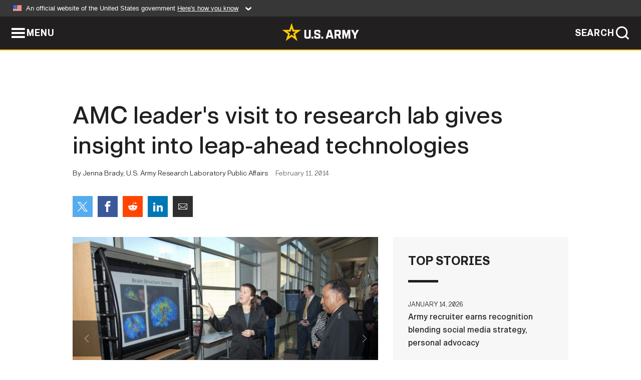

--- FILE ---
content_type: text/html; charset=UTF-8
request_url: https://www.army.mil/article/119805/AMC_leader_s_visit_to_research_lab_gives_insight_into_leap_ahead_technologies/
body_size: 4807
content:
<!DOCTYPE html>
<html lang="en">
<head>
    <meta charset="UTF-8">
    <meta content='width=device-width, initial-scale=1.0' name='viewport' />
    <meta name="apple-itunes-app" content="app-id=342689843">
    <meta property="og:title" content="AMC leader's visit to research lab gives insight into leap-ahead technologies" />
<meta property="og:type" content="article" />
<meta property="og:description" content="Gen. Dennis L. Via, the U.S. Army Materiel Command commanding general, visited the U.S. Army Research Laboratory, Feb. 7, 2014, to gain a deeper understanding of the research that is being conducted at the lab in support of Soldiers today, and those...." />
<meta property="og:site_name" content="www.army.mil" />
<meta property="og:image" content="https://api.army.mil/e2/c/images/2014/02/10/331192/max1200.jpg" />
<meta property="og:headline" content="AMC leader's visit to research lab gives insight into leap-ahead technologies" />
<meta property="twitter:card" content="summary_large_image" />
<meta property="twitter:site" content="@USArmy" />
<meta property="twitter:title" content="AMC leader's visit to research lab gives insight into leap-ahead technologies" />
<meta property="twitter:description" content="Gen. Dennis L. Via, the U.S. Army Materiel Command commanding general, visited the U.S. Army Research Laboratory, Feb. 7, 2014, to gain a deeper understanding of the research that is being conducted at the lab in support of Soldiers today, and those..." />
<meta property="twitter:image" content="https://api.army.mil/e2/c/images/2014/02/10/331192/max1200.jpg" />
<meta property="og:url" content="https://www.army.mil/article/119805/amc_leaders_visit_to_research_lab_gives_insight_into_leap_ahead_technologies" />

    <title>AMC leader's visit to research lab gives insight into leap-ahead technologies &#124; Article &#124; The United States Army</title>
    <meta name="description" content="Gen. Dennis L. Via, the U.S. Army Materiel Command commanding general, visited the U.S. Army Research Laboratory, Feb. 7, 2014, to gain a deeper understanding of the research that is being conducted at the lab in support of Soldiers today, and those...">
    <meta property="article:published_time" content="2014-02-11T08:14:21-05:00" />
    <meta property="article:modified_time" content="2014-02-11T12:14:22-05:00" />
    <link rel="canonical" href="https://www.army.mil/article/119805/amc_leaders_visit_to_research_lab_gives_insight_into_leap_ahead_technologies">
    <link rel="amphtml" href="https://www.army.mil/article-amp/119805/amc_leaders_visit_to_research_lab_gives_insight_into_leap_ahead_technologies"/>
    <link rel="stylesheet" href="/e2/global/rv7/topnav/navbar.css">
    <link rel="stylesheet" href="/e2/global/rv7/footer/footer.css">
    <link rel="stylesheet" href="/css/article.css?id=05631edaec0f9b6cde4e0b0469a45dbb">
    <link rel="apple-touch-icon" href="/e2/images/rv7/army_star_icon_60.png">
    <link rel="apple-touch-icon" sizes="76x76" href="/e2/images/rv7/army_star_icon_76.png">
    <link rel="apple-touch-icon" sizes="120x120" href="/e2/images/rv7/army_star_icon_120.png">
    <link rel="apple-touch-icon" sizes="152x152" href="/e2/images/rv7/army_star_icon_152.png">
</head>
<body class="army-font">
    <!--[if lt IE 9]>
<div class="oldie-warning">
    <p class="warning">!</p>
      <p>Your version of Internet Explorer is out of date. It has known security flaws and can cause issues displaying content on this page, and other websites.</p>
      <p><a href="/upgrade" title="Learn how to update your browser">Learn how to update your browser</a></p>
</div>
<![endif]-->    <div class='article-container wrapper'>
        <div class="container">
            <div class="inner-container" role="main">
                <div id="article-top" class="row">
                    <div class="span12">
                        <h1>AMC leader's visit to research lab gives insight into leap-ahead technologies</h1>
                        <p class="small">By Jenna Brady, U.S. Army Research Laboratory Public Affairs<span>February 11, 2014</span></p>
                        <section class="alt-social-bar">
  <ul>
        <li class="social-button-sm twitter-button">
            <a rel="noopener noreferrer" target="_blank" href="https://twitter.com/share?url=https%3A%2F%2Fwww.army.mil%2Farticle%2F119805%2FAMC_leader_s_visit_to_research_lab_gives_insight_into_leap_ahead_technologies&amp;text=AMC%20leader%27s%20visit%20to%20research%20lab%20gives%20insight%20into%20leap-ahead%20technologies"><span role="img">Share on Twitter</span></a>
        </li>
        <li class="social-button-sm facebook-button">
            <a rel="noopener noreferrer" target="_blank" href="https://www.facebook.com/sharer/sharer.php?u=https%3A%2F%2Fwww.army.mil%2Farticle%2F119805%2FAMC_leader_s_visit_to_research_lab_gives_insight_into_leap_ahead_technologies"><span role="img">Share on Facebook</span></a>
        </li>
        <li class="social-button-sm reddit-button">
            <a rel="noopener noreferrer" target="_blank" href="https://www.reddit.com/submit?url=https%3A%2F%2Fwww.army.mil%2Farticle%2F119805%2FAMC_leader_s_visit_to_research_lab_gives_insight_into_leap_ahead_technologies"><span role="img">Share on Reddit</span></a>
        </li>
        <li class="social-button-sm linkedin-button">
            <a rel="noopener noreferrer" target="_blank" href="https://www.linkedin.com/cws/share?url=https%3A%2F%2Fwww.army.mil%2Farticle%2F119805%2FAMC_leader_s_visit_to_research_lab_gives_insight_into_leap_ahead_technologies"><span role="img">Share on LinkedIn</span></a>
        </li>
        <li class="social-button-sm email-button">
            <a rel="noopener noreferrer" target="_blank" href="mailto:?Subject=AMC%20leader%27s%20visit%20to%20research%20lab%20gives%20insight%20into%20leap-ahead%20technologies&amp;body=https%3A%2F%2Fwww.army.mil%2Farticle%2F119805%2FAMC_leader_s_visit_to_research_lab_gives_insight_into_leap_ahead_technologies"><span role="img">Share via Email</span></a>
        </li>
        </ul>
    </section>                    </div>
                </div>
                <div class="two-column-body">
                    <div class="left-column">
                        
                        <div class="article-body rich-text-element bodytext">
                            <div class="ql-editor">
                                <div class="editor-image photo-slideshow">
                      <figure class="photo cur-photo">
          <span class="centered-image">
            <span class="img-container">
              <a class="rich-text-img-link" href="https://api.army.mil/e2/c/images/2014/02/10/331192/original.jpg" target="_blank" rel="noopener">
                <img alt="AMC leader&#039;s visit to research lab gives insight into leap-ahead technologies"
                data-full-desc="" src="https://api.army.mil/e2/c/images/2014/02/10/331192/size0-full.jpg" />
              </a>
                              <span class="ss-move ss-prev">
                  <span class="ss-move-button"></span>
                </span>
                <span class="ss-move ss-next">
                  <span class="ss-move-button"></span>
                </span>
                          </span>
          </span>
          <figcaption>
                          <span class="image-count">1 / 5</span>
              <span class="image-caption-button">
                <span class="caption-button-text caption-button-hide">Show Caption +</span>
                <span class="caption-button-text caption-button-show">Hide Caption –</span>
              </span>
                        <span class="image-caption">
              <span class="caption-text">
                
                <span class="caption-author"> (Photo Credit: U.S. Army)</span>
              </span>
              <a href="https://api.army.mil/e2/c/images/2014/02/10/331192/original.jpg" title="View original" target="_blank" rel="noopener">VIEW ORIGINAL</a>
            </span>
          </figcaption>
        </figure>
                      <figure class="photo">
          <span class="centered-image">
            <span class="img-container">
              <a class="rich-text-img-link" href="https://api.army.mil/e2/c/images/2014/02/10/331193/original.jpg" target="_blank" rel="noopener">
                <img alt="AMC leader&#039;s visit to research lab gives insight into leap-ahead technologies"
                data-full-desc="Dr. Gabriel Smith (left) briefs Gen. Dennis L. Via, the Army Materiel Command commanding general, on Piezoelectric lead zirconate titanate radio frequency microelectromechanical systems, or PZT RF MEMS, during the Feb. 7, 2014, tour of the laboratory..." src="https://api.army.mil/e2/c/images/2014/02/10/331193/size0-full.jpg" />
              </a>
                              <span class="ss-move ss-prev">
                  <span class="ss-move-button"></span>
                </span>
                <span class="ss-move ss-next">
                  <span class="ss-move-button"></span>
                </span>
                          </span>
          </span>
          <figcaption>
                          <span class="image-count">2 / 5</span>
              <span class="image-caption-button">
                <span class="caption-button-text caption-button-hide">Show Caption +</span>
                <span class="caption-button-text caption-button-show">Hide Caption –</span>
              </span>
                        <span class="image-caption">
              <span class="caption-text">
                Dr. Gabriel Smith (left) briefs Gen. Dennis L. Via, the Army Materiel Command commanding general, on Piezoelectric lead zirconate titanate radio frequency microelectromechanical systems, or PZT RF MEMS, during the Feb. 7, 2014, tour of the laboratory...
                <span class="caption-author"> (Photo Credit: U.S. Army)</span>
              </span>
              <a href="https://api.army.mil/e2/c/images/2014/02/10/331193/original.jpg" title="View original" target="_blank" rel="noopener">VIEW ORIGINAL</a>
            </span>
          </figcaption>
        </figure>
                      <figure class="photo">
          <span class="centered-image">
            <span class="img-container">
              <a class="rich-text-img-link" href="https://api.army.mil/e2/c/images/2014/02/10/331194/original.jpg" target="_blank" rel="noopener">
                <img alt="AMC leader&#039;s visit to research lab gives insight into leap-ahead technologies"
                data-full-desc="Gen. Dennis L. Via, Army Materiel Command commanding general, and Dr. Grace Bochenek, AMC chief technology officer, were able to speak with U.S. Army Research Laboratory leaders, including Dr. David Skatrud, deputy director for basic science and dire..." src="https://api.army.mil/e2/c/images/2014/02/10/331194/size0-full.jpg" />
              </a>
                              <span class="ss-move ss-prev">
                  <span class="ss-move-button"></span>
                </span>
                <span class="ss-move ss-next">
                  <span class="ss-move-button"></span>
                </span>
                          </span>
          </span>
          <figcaption>
                          <span class="image-count">3 / 5</span>
              <span class="image-caption-button">
                <span class="caption-button-text caption-button-hide">Show Caption +</span>
                <span class="caption-button-text caption-button-show">Hide Caption –</span>
              </span>
                        <span class="image-caption">
              <span class="caption-text">
                Gen. Dennis L. Via, Army Materiel Command commanding general, and Dr. Grace Bochenek, AMC chief technology officer, were able to speak with U.S. Army Research Laboratory leaders, including Dr. David Skatrud, deputy director for basic science and dire...
                <span class="caption-author"> (Photo Credit: U.S. Army)</span>
              </span>
              <a href="https://api.army.mil/e2/c/images/2014/02/10/331194/original.jpg" title="View original" target="_blank" rel="noopener">VIEW ORIGINAL</a>
            </span>
          </figcaption>
        </figure>
                      <figure class="photo">
          <span class="centered-image">
            <span class="img-container">
              <a class="rich-text-img-link" href="https://api.army.mil/e2/c/images/2014/02/10/331195/original.jpg" target="_blank" rel="noopener">
                <img alt="AMC leader&#039;s visit to research lab gives insight into leap-ahead technologies"
                data-full-desc="" src="https://api.army.mil/e2/c/images/2014/02/10/331195/size0-full.jpg" />
              </a>
                              <span class="ss-move ss-prev">
                  <span class="ss-move-button"></span>
                </span>
                <span class="ss-move ss-next">
                  <span class="ss-move-button"></span>
                </span>
                          </span>
          </span>
          <figcaption>
                          <span class="image-count">4 / 5</span>
              <span class="image-caption-button">
                <span class="caption-button-text caption-button-hide">Show Caption +</span>
                <span class="caption-button-text caption-button-show">Hide Caption –</span>
              </span>
                        <span class="image-caption">
              <span class="caption-text">
                
                <span class="caption-author"> (Photo Credit: U.S. Army)</span>
              </span>
              <a href="https://api.army.mil/e2/c/images/2014/02/10/331195/original.jpg" title="View original" target="_blank" rel="noopener">VIEW ORIGINAL</a>
            </span>
          </figcaption>
        </figure>
                      <figure class="photo">
          <span class="centered-image">
            <span class="img-container">
              <a class="rich-text-img-link" href="https://api.army.mil/e2/c/images/2014/02/10/331196/original.jpg" target="_blank" rel="noopener">
                <img alt="AMC leader&#039;s visit to research lab gives insight into leap-ahead technologies"
                data-full-desc="Dr. Philip Perconti, director of U.S. Army Research Laboratory Sensors and Electron Devices Directorate, speaks with Gen. Dennis L. Via about the advances made with the capabilities of U.S. Army Research Laboratory Specialty Electronic Materials and ..." src="https://api.army.mil/e2/c/images/2014/02/10/331196/size0-full.jpg" />
              </a>
                              <span class="ss-move ss-prev">
                  <span class="ss-move-button"></span>
                </span>
                <span class="ss-move ss-next">
                  <span class="ss-move-button"></span>
                </span>
                          </span>
          </span>
          <figcaption>
                          <span class="image-count">5 / 5</span>
              <span class="image-caption-button">
                <span class="caption-button-text caption-button-hide">Show Caption +</span>
                <span class="caption-button-text caption-button-show">Hide Caption –</span>
              </span>
                        <span class="image-caption">
              <span class="caption-text">
                Dr. Philip Perconti, director of U.S. Army Research Laboratory Sensors and Electron Devices Directorate, speaks with Gen. Dennis L. Via about the advances made with the capabilities of U.S. Army Research Laboratory Specialty Electronic Materials and ...
                <span class="caption-author"> (Photo Credit: U.S. Army)</span>
              </span>
              <a href="https://api.army.mil/e2/c/images/2014/02/10/331196/original.jpg" title="View original" target="_blank" rel="noopener">VIEW ORIGINAL</a>
            </span>
          </figcaption>
        </figure>
          </div>
  

    
    
          <p>ADELPHI, Md. (Feb. 10, 2014) -- Gen. Dennis L. Via, the U.S. Army Materiel Command Commanding General, visited the U.S. Army Research Laboratory Friday, to gain a deeper understanding of the research that is being conducted at the lab in support of Soldiers today, and those who will don the nation's uniform well into the future.</p>
    
    
    
  
  

    
    
          <p> </p>
    
    
    
  
  

    
    
          <p>The U.S. Army Research Laboratory, or ARL, an element of the U.S. Army Research, Development and Engineering Command, is the Army's corporate laboratory, with more than 1,900 federal employees, mostly scientists and engineers. At its headquarters in Adelphi, the laboratory's in-house experts work with academia and industry providing the largest source of world-class integrated research and analysis in the Army.</p>
    
    
    
  
  

    
    
          <p> </p>
    
    
    
  
  

    
    
          <p>Via received a tour and briefings of areas including ARL's new Open Campus Concept, translational neuroscience, Piezo MEMS enabled mobility, and networks and cyber.</p>
    
    
    
  
  

    
    
          <p>According to Via, the importance of the research being conducted at ARL is really about the readiness of our forces to meet future requirements, whatever they may be. </p>
    
    
    
  
  

    
    
          <p>"The work that ARL does today allows our Army to be able to gain those leap-ahead technologies to allow us to continue to maintain a technological advantage, what we call the edge, that we've developed over the past decade," Via said. "The work that's been done here I think is tremendously important to the future of our Army, to the future development of systems that we'll develop in the near and the far term." </p>
    
    
    
  
  

    
    
          <p>Via said he was impressed with each area of ARL research that he was briefed on, but stated that the talk about vertical lifts really caught his attention. </p>
    
    
    
  
  

    
    
          <p>"That's one that I think can change aviation, being able to advance our abilities to cover greater distances in moving material, Soldiers and equipment," Via said.</p>
    
    
    
  
  

    
    
          <p> </p>
    
    
    
  
  

    
    
          <p>He also mentioned that he was impressed with the studies going on at ARL relative to the science of the human brain.</p>
    
    
    
  
  

    
    
          <p> </p>
    
    
    
  
  

    
    
          <p>"When we think about the readiness and resiliency of our Soldiers, that's the kind of information that I think will help us as we develop that program and go into the development of the equipment to help protect our Soldiers. For Soldiers who have suffered injuries from [improvised explosive devices], I think this type of research will be valuable in their future treatment," Via said.</p>
    
    
    
  
  

    
    
          <p> </p>
    
    
    
  
  

    
    
          <p>At the conclusion of the visit, Via stated that it was an honor to spend time at ARL, and that he was very impressed with the people as well as the capabilities of the laboratory.</p>
    
    
    
  
  

    
    
          <p> </p>
    
    
    
  
  

    
    
          <p>"The scientists and the engineers that are here as well as all of the other personnel who allow this organization to exist and accomplish this mission, I'd tell them to be very encouraged, because I think this is an area that will be the most important work we'll do for our Army in the next decade," Via said.</p>
    
    
    
  
  

    
    
          <p>-----</p>
    
    
    
  
  

    
    
          <p>The U.S. Army Research Laboratory is part of the U.S. Army Research, Development and Engineering Command, which has the mission to develop technology and engineering solutions for America's Soldiers. </p>
    
    
    
  
  

    
    
          <p>RDECOM is a major subordinate command of the U.S. Army Materiel Command. AMC is the Army's premier provider of materiel readiness -- technology, acquisition support, materiel development, logistics power projection, and sustainment -- to the total force, across the spectrum of joint military operations. If a Soldier shoots it, drives it, flies it, wears it, eats it or communicates with it, AMC delivers it.</p>
    
    
    
  
  

    
    
          <p></p>
    
    
    
  
  

    
          <h2>Related Links:</h2>
    
    
    
    
  
  

    
    
          <p><a href="http://armytechnology.armylive.dodlive.mil/" rel="noopener noreferrer" target="_blank">Army Technology Live</a></p>
    
    
    
  
  

    
    
          <p><a href="http://www.arl.army.mil/www/default.htm" rel="noopener noreferrer" target="_blank">Army Research Laboratory</a></p>
    
    
    
  
  

    
    
          <p><a href="http://www.army.mil/amc" rel="noopener noreferrer" target="_blank">U.S. Army Materiel Command</a></p>
    
    
    
  
  

    
    
          <p><a href="http://www.army.mil/news/sciencetechnology/" rel="noopener noreferrer" target="_blank">Army.mil: Science and Technology News</a></p>
    
    
    
  
  

    
    
          <p><a href="http://www.army.mil/rdecom" rel="noopener noreferrer" target="_blank">U.S. Army Research, Development and Engineering Command</a></p>
    
    
    
  
  

                              </div>
                        </div> <!-- end article-body -->

                    </div>
                                        <div class="right-column">
                        <div class="top-stories">
                            <h4>TOP STORIES</h4>
                            <ul>
                                                            <li>
                                    <a href="/article/289981/army_recruiter_earns_recognition_blending_social_media_strategy_personal_advocacy" title="Army recruiter earns recognition blending social media strategy, personal advocacy"><span>January 14, 2026</span><span>Army recruiter earns recognition blending social media strategy, personal advocacy</span></a>
                                </li>
                                                            <li>
                                    <a href="/article/289971/sustainment_soldiers_prepare_equipment_for_korea_rotational_force" title="Sustainment Soldiers prepare equipment for Korea Rotational Force"><span>January 13, 2026</span><span>Sustainment Soldiers prepare equipment for Korea Rotational Force</span></a>
                                </li>
                                                            <li>
                                    <a href="/article/289995/armys_jmrc_creates_world_class_observer_coachtrainers" title="Army&amp;#39;s JMRC creates world-class observer, coach/trainers"><span>January 14, 2026</span><span>Army&#39;s JMRC creates world-class observer, coach/trainers</span></a>
                                </li>
                                                            <li>
                                    <a href="/article/289974/army_senior_leaders_highlight_transformation_initiatives_soldier_readiness_during_town_hall_at_fort_drum" title="Army senior leaders highlight transformation initiatives, Soldier readiness during town hall at Fort Drum"><span>January 13, 2026</span><span>Army senior leaders highlight transformation initiatives, Soldier readiness during town hall at Fort Drum</span></a>
                                </li>
                                                            <li>
                                    <a href="/article/289959/assistant_secretary_of_the_army_assesses_usag_hawaii_barracks_as_rapid_force_restructuring_drives_long_term_housing_transition" title="Assistant Secretary of the Army assesses USAG Hawaii barracks as rapid force restructuring drives long-term housing transition"><span>January 12, 2026</span><span>Assistant Secretary of the Army assesses USAG Hawaii barracks as rapid force restructuring drives long-term housing transition</span></a>
                                </li>
                                                            <li>
                                    <a href="/article/289979/joint_interagency_task_force_announces_first_replicator_2_purchase_to_counter_homeland_drone_threats" title="Joint Interagency Task Force announces first Replicator 2 purchase to counter homeland drone threats"><span>January 14, 2026</span><span>Joint Interagency Task Force announces first Replicator 2 purchase to counter homeland drone threats</span></a>
                                </li>
                                                            <li>
                                    <a href="/article/289912/army_funded_scientists_win_2025_nobel_prizes_for_research_advancing_military_technology" title="Army-funded scientists win 2025 Nobel Prizes for research advancing military technology "><span>January 12, 2026</span><span>Army-funded scientists win 2025 Nobel Prizes for research advancing military technology </span></a>
                                </li>
                                                        </ul>
                        </div>
                    </div>
                                    </div>
            </div>
        </div>
    </div> <!-- end .article-container -->
        <div id="ga-analytic-codes" data-codes="UA-168235866-1"></div>
        
    <div id="lightbox" class="hidden">
  <div class="container click-close">
    <a class="thumbnail hidden" id="thumbnail"><span class="thumbnail-button"></span></a>
    <a class="single-view hidden" id="single-view"><span class="single-view-button"></span></a>
    <span class="image-index hidden" id="image-index"></span>
    <a class="download hidden" id="download" target="_blank"><span class="download-button"></span></a>
    <a class="share hidden" id="share"><span class="share-button"></span></a>
    <div class="share-box opacity-zero" id="share-box">
      <ul>
        <li class="social-button facebook-button">
          <a id="fb-social" href="" target="_blank" rel="noopener">
            <span></span>
          </a>
        </li>
        <li class="social-button twitter-button">
          <a id="twitter-social" href="" target="_blank" rel="noopener">
            <span></span>
          </a>
        </li>
        <li class="social-button pinterest-button">
          <a id="pint-social" href="" target="_blank" rel="noopener">
            <span></span>
          </a>
        </li>
      </ul>
    </div>
    <a class="close click-close" href="javascript:void(0);"><span class="click-close"></span></a>
    <div class="inner-container">
      <div class="navigation">
        <a class="lb-button" id="next-button" href="javascript:void(0);" title="Next image"><span></span></a>
        <a class="lb-button" id="prev-button" href="javascript:void(0);" title="Previous image"><span></span></a>
      </div>
      <div id="video-elem" class="video-elem click-close hidden"></div>
      <div class="lb-img click-close" id="lb-img">
        <div id="img-wrap" class="img-wrap">
          <img id="prev-elem" class="prev-elem" src="" alt="Previous image in slideshow" />
          <img id="current-elem" class="current-elem" src="" alt="Active image in slideshow" />
          <img id="next-elem" class="next-elem" src="" alt="Next image in slideshow" />
        </div>
        <div id="lightbox-caption" class="caption"></div>
      </div>
      <div class="thumbnail-view hidden" id="thumbnail-view">
        <ul>
                                    <li>
                <a href="javascript:void(0);">
                  <span class="image">
                    <img alt="" src="" data-src="https://api.army.mil/e2/c/images/2014/02/10/331192/original.jpg" data-title="AMC leader's visit to research lab gives insight into leap-ahead technologies" data-author=""
                    data-full-desc="">
                    <p class="img-title">AMC leader's visit to research lab gives insight into leap-ahead technologies</p>
                  </span>
                </a>
              </li>
                          <li>
                <a href="javascript:void(0);">
                  <span class="image">
                    <img alt="" src="" data-src="https://api.army.mil/e2/c/images/2014/02/10/331193/original.jpg" data-title="AMC leader's visit to research lab gives insight into leap-ahead technologies" data-author=""
                    data-full-desc="Dr. Gabriel Smith (left) briefs Gen. Dennis L. Via, the Army Materiel Command commanding general, on Piezoelectric lead zirconate titanate radio frequency microelectromechanical systems, or PZT RF MEMS, during the Feb. 7, 2014, tour of the laboratory...">
                    <p class="img-title">AMC leader's visit to research lab gives insight into leap-ahead technologies</p>
                  </span>
                </a>
              </li>
                          <li>
                <a href="javascript:void(0);">
                  <span class="image">
                    <img alt="" src="" data-src="https://api.army.mil/e2/c/images/2014/02/10/331194/original.jpg" data-title="AMC leader's visit to research lab gives insight into leap-ahead technologies" data-author=""
                    data-full-desc="Gen. Dennis L. Via, Army Materiel Command commanding general, and Dr. Grace Bochenek, AMC chief technology officer, were able to speak with U.S. Army Research Laboratory leaders, including Dr. David Skatrud, deputy director for basic science and dire...">
                    <p class="img-title">AMC leader's visit to research lab gives insight into leap-ahead technologies</p>
                  </span>
                </a>
              </li>
                          <li>
                <a href="javascript:void(0);">
                  <span class="image">
                    <img alt="" src="" data-src="https://api.army.mil/e2/c/images/2014/02/10/331195/original.jpg" data-title="AMC leader's visit to research lab gives insight into leap-ahead technologies" data-author=""
                    data-full-desc="">
                    <p class="img-title">AMC leader's visit to research lab gives insight into leap-ahead technologies</p>
                  </span>
                </a>
              </li>
                          <li>
                <a href="javascript:void(0);">
                  <span class="image">
                    <img alt="" src="" data-src="https://api.army.mil/e2/c/images/2014/02/10/331196/original.jpg" data-title="AMC leader's visit to research lab gives insight into leap-ahead technologies" data-author=""
                    data-full-desc="Dr. Philip Perconti, director of U.S. Army Research Laboratory Sensors and Electron Devices Directorate, speaks with Gen. Dennis L. Via about the advances made with the capabilities of U.S. Army Research Laboratory Specialty Electronic Materials and ...">
                    <p class="img-title">AMC leader's visit to research lab gives insight into leap-ahead technologies</p>
                  </span>
                </a>
              </li>
                              </ul>
      </div>
      <div class="image-loading"></div>
    </div>
  </div>
</div>    <div id="loading" class="loading">
  <div id="loading-bar" class="loading-bar"></div>
</div>    <script
    type="text/javascript"
    src="https://www.army.mil/e2/js/rv7/main/army_mil_searchgov_sayt_loader.js"
    integrity="sha384-d0OhafLmLE7BWLyFtyJDjz21pszH7X++shSDoUY7YEcdE9IKvdTGrImLzJJQv27l"
    crossorigin="anonymous"
></script>
<!-- to include extra GA codes, use format: -->
<!-- <div id="ga-analytic-codes" data-codes="G-xxx, G-xxx"></div> -->
<script async src="https://www.googletagmanager.com/gtag/js?id=G-YQMQPQYJ4J"></script>
<script
    type="text/javascript"
    src="https://www.army.mil/e2/js/rv7/main/google_analytics4.js"
    integrity="sha384-edaw17livoqdnSsOB+0OpunEQR1CkU1VOJNP9Z8sm3sYEVmfUfafIB3/fUZ7hift"
    crossorigin="anonymous"
></script>
    <section id="social-bar-id" class="social-bar">
    <h2 class="hidden">Social Sharing</h2>
    <ul>
        <li class="social-button no-hover twitter-button">
            <a rel="noopener noreferrer" target="_blank" href="https://twitter.com/share?url=https%3A%2F%2Fwww.army.mil%2Farticle%2F119805%2FAMC_leader_s_visit_to_research_lab_gives_insight_into_leap_ahead_technologies&amp;text=AMC%20leader%27s%20visit%20to%20research%20lab%20gives%20insight%20into%20leap-ahead%20technologies"><span>Share on Twitter</span></a>
        </li>
        <li class="social-button no-hover facebook-button">
            <a rel="noopener noreferrer" target="_blank" href="https://www.facebook.com/sharer/sharer.php?u=https%3A%2F%2Fwww.army.mil%2Farticle%2F119805%2FAMC_leader_s_visit_to_research_lab_gives_insight_into_leap_ahead_technologies"><span>Share on Facebook</span></a>
        </li>
        <li class="social-button no-hover reddit-button">
            <a rel="noopener noreferrer" target="_blank" href="https://www.reddit.com/submit?url=https%3A%2F%2Fwww.army.mil%2Farticle%2F119805%2FAMC_leader_s_visit_to_research_lab_gives_insight_into_leap_ahead_technologies"><span>Share on Reddit</span></a>
        </li>
        <li class="social-button no-hover linkedin-button">
            <a rel="noopener noreferrer" target="_blank" href="https://www.linkedin.com/cws/share?url=https%3A%2F%2Fwww.army.mil%2Farticle%2F119805%2FAMC_leader_s_visit_to_research_lab_gives_insight_into_leap_ahead_technologies"><span>Share on LinkedIn</span></a>
        </li>
        <li class="social-button no-hover email-button">
            <a rel="noopener noreferrer" target="_blank" href="mailto:?Subject=AMC%20leader%27s%20visit%20to%20research%20lab%20gives%20insight%20into%20leap-ahead%20technologies&amp;body=https%3A%2F%2Fwww.army.mil%2Farticle%2F119805%2FAMC_leader_s_visit_to_research_lab_gives_insight_into_leap_ahead_technologies"><span>Share via Email</span></a>
        </li>
    </ul>
</section>    <script src="/e2/global/rv7/topnav/navbar.js" async></script>
    <script src="/e2/global/rv7/footer/footer.js" async></script>
    <script src="/js/article.js?id=6292c25ed28f08086b3501466b73e53f" async></script>
</body>
</html>
